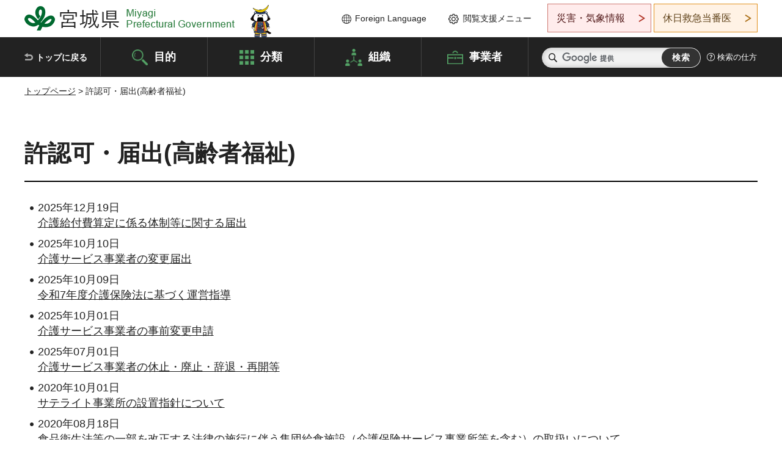

--- FILE ---
content_type: text/html; charset=utf-8
request_url: http://www.pref.miyagi.jp.cache.yimg.jp/cgi-bin/tag/tag.cgi?tag_id=50607&page=1
body_size: 12570
content:
<!doctype html>
<html lang="ja">
<head>
<meta charset="UTF-8">
<title>許認可・届出(高齢者福祉) - 宮城県公式ウェブサイト</title>
<meta name="author" content="宮城県">
<meta name="viewport" content="width=device-width, maximum-scale=3.0">
<meta name="format-detection" content="telephone=no">
<link href="/shared/style/default.css" rel="stylesheet" type="text/css" media="all">
<link href="/shared/style/layout.css" rel="stylesheet" type="text/css" media="all">
<link href="/shared/templates/free/style/edit.css" rel="stylesheet" type="text/css" media="all">
<link href="/shared/style/tablet.css" rel="stylesheet" media="only screen and (min-width : 641px) and (max-width : 980px)" type="text/css" id="tmp_tablet_css" class="mc_css">
<link href="/shared/style/smartphone.css" rel="stylesheet" media="only screen and (max-width : 640px)" type="text/css" class="mc_css">
<link href="/shared/templates/free/style/edit_sp.css" rel="stylesheet" media="only screen and (max-width : 640px)" type="text/css" class="mc_css">
<link href="/shared/images/favicon/favicon.ico" rel="shortcut icon" type="image/vnd.microsoft.icon">
<link href="/shared/images/favicon/apple-touch-icon-precomposed.png" rel="apple-touch-icon-precomposed">
<script src="/shared/js/jquery.js"></script>
<script src="/shared/js/setting.js"></script>
<script src="/shared/js/page_print.js"></script>
<script src="/shared/js/readspeaker.js"></script>
<script src="/shared/js/gtag.js"></script>
</head>

<body class="format_free no_javascript">
<noscript><iframe src="https://www.googletagmanager.com/ns.html?id=GTM-PS9C6B9" height="0" width="0" style="display:none;visibility:hidden" title="Google Tag Manager"></iframe></noscript>
<script src="/shared/js/init.js"></script>
<div id="tmp_wrapper">
<noscript>
<p>このサイトではJavaScriptを使用したコンテンツ・機能を提供しています。JavaScriptを有効にするとご利用いただけます。</p>
</noscript>
<p><a href="#tmp_honbun" class="skip">本文へスキップします。</a></p>
<header id="tmp_header">
<div class="container">
<div id="tmp_hlogo">
<p><a href="/index.html"><span>宮城県 Miyagi Prefectural Government</span></a></p>
</div>
<ul id="tmp_hnavi_s">
<li id="tmp_hnavi_lmenu"><a href="https://miyagi-bousai.my.salesforce-sites.com/">災害・気象情報</a></li>
<li id="tmp_hnavi_mmenu"><a href="javascript:void(0);">閲覧支援</a></li>
<li id="tmp_hnavi_rmenu"><a href="javascript:void(0);">検索メニュー</a></li>
</ul>
<div id="tmp_means">
<div id="tmp_setting">
<ul>
<li class="func_language"><a href="/soshiki/kohou/foreign.html" lang="en">Foreign Language</a></li>
<li class="func_browser"><a href="javascript:void(0);">閲覧支援メニュー</a>
<div class="support_dropdown">
<ul>
<li class="func_read rs_skip" id="readspeaker_button1"> <a href="//app-eas.readspeaker.com/cgi-bin/rsent?customerid=9180&amp;lang=ja_jp&amp;readid=tmp_main,tmp_update&amp;url=" onclick="readpage(this.href, 'tmp_readspeaker'); return false;" class="rs_href" rel="nofollow" accesskey="L">音声読み上げ</a> </li>
<li class="func_fsize"><a href="/moji.html">文字サイズ・色合い変更</a></li>
<li class="func_fclose">
<p class="close_btn_sub"><a href="javascript:void(0);"><span>閉じる</span></a></p>
</li>
</ul>
</div>
</li>
</ul>
</div>
<div class="emergency_aside">
<ul>
<li class="link_emergency"><a href="https://miyagi-bousai.my.salesforce-sites.com/">災害・気象情報</a>
<div class="disaster_dropdown">
<div class="disaster_outer">
<div class="disaster_inner">
<div class="disaster_ttl">
<p class="disaster_label">宮城県災害・気象情報</p>
</div>
<div class="disaster_row">
<div class="disaster_entries">
<div class="entries_box"><!-- disaster --></div>
</div>
<div class="disaster_parameter">
<p><a href="https://miyagi-bousai.my.salesforce-sites.com/">宮城県防災情報<br>
ポータルサイト</a></p>
</div>
</div>
</div>
<p class="close_btn_sub"><a href="javascript:void(0);"><span>閉じる</span></a></p>
</div>
</div>
</li>
<li class="link_safety" id="tmp_link_safety_btn"><a href="http://www.mmic.or.jp/holidoc/">休日救急当番医</a></li>
</ul>
</div>
</div>
</div>
</header>
<div id="tmp_sma_menu">
<div class="wrap_sma_sch" id="tmp_sma_lmenu">
<div id="tmp_sma_emergency">
<!-- tmp_sma_emergency -->
</div>
<p class="close_btn"><a href="javascript:void(0);"><span>閉じる</span></a></p>
</div>
<div class="wrap_sma_sch" id="tmp_sma_mmenu">
<div id="tmp_sma_func">
<!-- tmp_sma_func -->
</div>
<p class="close_btn"><a href="javascript:void(0);"><span>閉じる</span></a></p>
</div>
<div class="wrap_sma_sch" id="tmp_sma_rmenu">
<div id="tmp_sma_cnavi">
<div class="sma_wrap">
<div class="container">
<div id="tmp_sma_purpose">
<div id="tmp_sma_purpose_ttl">
<p>目的から探す</p>
</div>
<div id="tmp_sma_purpose_cnt">
<ul>
	<li class="list1"><a href="/life/sub/3/index.html"><span>助成・融資・支援</span></a></li>
	<li class="list2"><a href="/life/sub/5/index.html"><span>申請・手続き</span></a></li>
	<li class="list3"><a href="/life/sub/8/index.html"><span>資格・試験</span></a></li>
	<li class="list4"><a href="/life/sub/10/index.html"><span>施設</span></a></li>
	<li class="list5"><a href="/life/sub/6/index.html"><span>許認可・届出</span></a></li>
	<li class="list6"><a href="/life/sub/11/index.html"><span>計画・施策</span></a></li>
	<li class="list7"><a href="/life/sub/13/index.html"><span>条例・制度</span></a></li>
	<li class="list8"><a href="/cgi-bin/event_cal_multi/calendar.cgi?type=2"><span>イベント・会議・募集</span></a></li>
	<li class="list10"><a href="/soshiki/toukei/toukei-link.html"><span>統計情報</span></a></li>
	<li class="list11"><a href="/soshiki/jyoho/digimch2.html"><span>デジタルみやぎ</span></a></li>
	<li class="list9"><a href="/site/gyoseisabisu/soudan-index.html"><span>相談窓口</span></a></li>
	<li class="list12"><a href="/site/gyoseisabisu/list1840.html"><span>パブリックコメント</span></a></li>
</ul>
</div>
</div>
<div id="classify_load">
<!-- classify_load -->
</div>
<div class="search_by_mb">
<ul>
<li><a href="/soshiki/index.html">組織から探す</a></li>
<li><a href="/site/jigyousha/index.html">事業者の方へ</a></li>
</ul>
</div>
<div class="big_banner_block">
<div class="big_banner">
<div class="big_banner_cnt">
<div class="big_banner_img">
<p><img src="/shared/images/icon/miyagi_img.png" width="623" height="136" alt="MIYAGI＋iRO 宮城十色"></p>
</div>
<div class="big_banner_link">
<p> <a href="/site/miyagitoiro/index.html"> <span class="show_row_sp">自然や歴史・文化から、<br>
食や暮らしに至るまで。<br>
</span> <span class="show_row_sp">あなたにとってきっとプラスになる、<br>
色とりどりの出会いがここにはあります。</span></a></p>
</div>
</div>
</div>
</div>
<div class="progress_mb">
<p><a href="/site/progress_miyagi/index.html"> <span class="progress_txt_lg">PROGRESS MIYAGI</span> <span class="progress_txt_sm">富県躍進！持続可能な未来のための</span> <span class="progress_txt_md">8つの「つくる」</span></a></p>
</div>
</div>
</div>
</div>
<p class="close_btn"><a href="javascript:void(0);"><span>閉じる</span></a></p>
</div>
</div>
<div id="tmp_gnavi">
<div class="container">
<nav class="gnavi">
<ul>
<li class="glist1"><a href="/index.html">トップに戻る</a></li>
<li class="glist2"><a href="/purpose/index.html">目的</a></li>
<li class="glist3"><a href="/life/index.html">分類</a></li>
<li class="glist4"><a href="/soshiki/index.html">組織</a></li>
<li class="glist5"><a href="/site/jigyousha/index.html">事業者</a></li>
</ul>
</nav>
<div class="region_search">
<div class="search_main">
<div class="search_col">
<div id="tmp_search">
<form id="tmp_gsearch" action="/search/result.html" name="tmp_gsearch">
<div class="wrap_sch_box">
<p class="sch_ttl">
<label for="tmp_query">サイト内検索</label>
</p>
<p class="sch_box">
<input type="text" size="31" name="q" id="tmp_query">
</p>
</div>
<div class="wrap_sch_box">
<p class="sch_btn">
<input type="submit" name="sa" value="検索" id="tmp_func_sch_btn">
</p>
<p id="tmp_sma_search_hidden">
<input type="hidden" name="cx" value="012929880180916967553:uytuafkv600">
<input type="hidden" name="ie" value="UTF-8">
<input type="hidden" name="cof" value="FORID:9">
</p>
</div>
</form>
</div>
</div>
</div>
<div class="search_right">
<div class="how_to_search">
<p><a href="/search/shikata.html">検索の仕方</a></p>
</div>
</div>
</div>
</div>
</div>
<div id="tmp_wrapper2" class="container">
<div id="tmp_wrap_navigation">
<div id="tmp_pankuzu">
<p><a href="/index.html">トップページ</a> &gt; 許認可・届出(高齢者福祉)</p>
</div>
<div id="tmp_wrap_custom_update">
<div id="tmp_custom_update"> </div>
</div>
</div>
<div id="tmp_wrap_main" class="column_cnt">
<div id="tmp_main">
<div class="col_main">
<p id="tmp_honbun" class="skip rs_skip">ここから本文です。</p>
<div id="tmp_readspeaker" class="rs_preserve rs_skip rs_splitbutton rs_addtools rs_exp"></div>
<div id="tmp_contents">
<h1>許認可・届出(高齢者福祉)</h1>
<!-- InstanceBeginEditable name="tag_data" -->
<ul>

<li>
2025年12月19日<br><a href="/soshiki/chouju/120401santeitodoke.html">介護給付費算定に係る体制等に関する届出</a>
</li>

<li>
2025年10月10日<br><a href="/soshiki/chouju/henkoutodoke.html">介護サービス事業者の変更届出</a>
</li>

<li>
2025年10月09日<br><a href="/soshiki/sd-hohuku/uneishidou.html">令和7年度介護保険法に基づく運営指導</a>
</li>

<li>
2025年10月01日<br><a href="/soshiki/chouju/080401henkousinsei.html">介護サービス事業者の事前変更申請</a>
</li>

<li>
2025年07月01日<br><a href="/soshiki/chouju/080401kyuhaisi.html">介護サービス事業者の休止・廃止・辞退・再開等</a>
</li>

<li>
2020年10月01日<br><a href="/soshiki/chouju/kaigo-satellite.html">サテライト事業所の設置指針について</a>
</li>

<li>
2020年08月18日<br><a href="/soshiki/chouju/syokuhin-eisei.html">食品衛生法等の一部を改正する法律の施行に伴う集団給食施設（介護保険サービス事業所等を含む）の取扱いについて</a>
</li>

</ul>




<!-- InstanceEndEditable name="tag_data" -->

</div>
</div>
</div>
</div>
<div class="pnavi">
<p class="ptop"><a href="#tmp_header">ページの先頭に戻る</a></p>
</div>
</div>
<footer id="tmp_footer">
<div class="footer_wrap">
<div class="container">
<div class="footer_front">
<div class="footer_info">
<div class="footer_aside">
<div class="footer_logo">
<p><span>宮城県公式Webサイト</span></p>
</div>
<div class="company_num">
<p>法人番号8000020040002</p>
</div>
</div>
<div class="footer_cnt">
<address>
<p><span class="dis_code">〒980-8570</span>宮城県仙台市青葉区本町3丁目8番1号</p>
<p><span>電話番号：</span>022-211-2111</p>
<p>（受付時間 8時30分～17時15分）</p>
</address>
<div class="directional_button">
<ul>
<li><a href="/site/access/index.html">県庁への行き方</a></li>
<li><a href="/soshiki/kanzai/sub-c4.html">県庁県民駐車場</a></li>
</ul>
</div>
</div>
</div>
<div class="footer_nav">
<ul class="fnavi">
<li><a href="/soshiki/kohou/site-riyou.html#a01">リンク・著作権・免責事項</a></li>
<li><a href="/soshiki/kohou/site-riyou.html#a06">個人情報保護</a></li>
<li><a href="/soshiki/kohou/accessibility.html">ウェブアクセシビリティへの配慮</a></li>
<li><a href="/soshiki/kanzai/koukoku-top.html">広告掲載に関する情報</a></li>
<li><a href="/soshiki/kohou/site-riyou.html">ホームページ全般に関する情報</a></li>
<li><a href="/site/userguide/index.html">はじめての方へ</a></li>
<li><a href="/sitemap.html">サイトマップ</a></li>
</ul>
</div>
</div>
</div>
</div>
<div class="prefectural_info">
<div class="container">
<p class="copyright" lang="en">Copyright &copy; Miyagi Prefectural Government<br>
All Rights Reserved.</p>
</div>
</div>
</footer>
</div>
<script src="/shared/js/function.js"></script>
<script src="/shared/js/main.js"></script>
</body>
</html>
